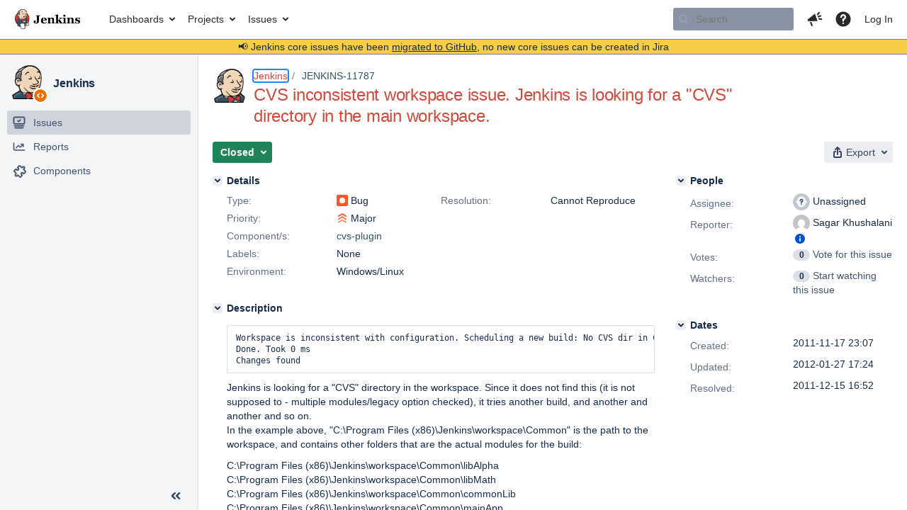

--- FILE ---
content_type: text/html;charset=UTF-8
request_url: https://issues.jenkins.io/browse/JENKINS-11787
body_size: 45860
content:


<h2 style="display:none;">[JENKINS-11787] CVS inconsistent workspace issue. Jenkins is looking for a &quot;CVS&quot; directory in the main workspace.</h2>


    














    <div class="tabwrap aui-tabs horizontal-tabs aui-tabs-disabled">
        <script>resourcePhaseCheckpoint.interaction.then(() => require('wrm/require')('wrc!commentPins'));</script><script>resourcePhaseCheckpoint.interaction.then(() => require('wrm/require')('wrc!commentPinsDiscovery'));</script>

        <ul role="tablist" id="issue-tabs" class="tabs-menu" aria-label="Activity">
                                
            
            <li class="menu-item "
                role="presentation"
                id="all-tabpanel"
                data-id="all-tabpanel"
                data-key="com.atlassian.jira.plugin.system.issuetabpanels:all-tabpanel"
                data-label="All"
                data-href="/browse/JENKINS-11787?page=com.atlassian.jira.plugin.system.issuetabpanels:all-tabpanel"
            >
                                    <a role="tab" aria-selected="false" aria-controls="all-tabpanel-tabpanel" id="all-tabpanel-link" href="/browse/JENKINS-11787?page=com.atlassian.jira.plugin.system.issuetabpanels:all-tabpanel" tabindex="-1" class="ajax-activity-content">All</a>
                            </li>
                                
            
            <li class="menu-item  active-tab active "
                role="presentation"
                id="comment-tabpanel"
                data-id="comment-tabpanel"
                data-key="com.atlassian.jira.plugin.system.issuetabpanels:comment-tabpanel"
                data-label="Comments"
                data-href="/browse/JENKINS-11787?page=com.atlassian.jira.plugin.system.issuetabpanels:comment-tabpanel"
            >
                                    <a role="tab" aria-controls="comment-tabpanel-tabpanel" id="comment-tabpanel-link" aria-selected="true" tabindex="0">Comments</a>
                            </li>
                                
            
            <li class="menu-item "
                role="presentation"
                id="changehistory-tabpanel"
                data-id="changehistory-tabpanel"
                data-key="com.atlassian.jira.plugin.system.issuetabpanels:changehistory-tabpanel"
                data-label="History"
                data-href="/browse/JENKINS-11787?page=com.atlassian.jira.plugin.system.issuetabpanels:changehistory-tabpanel"
            >
                                    <a role="tab" aria-selected="false" aria-controls="changehistory-tabpanel-tabpanel" id="changehistory-tabpanel-link" href="/browse/JENKINS-11787?page=com.atlassian.jira.plugin.system.issuetabpanels:changehistory-tabpanel" tabindex="-1" class="ajax-activity-content">History</a>
                            </li>
                                
            
            <li class="menu-item "
                role="presentation"
                id="activity-stream-issue-tab"
                data-id="activity-stream-issue-tab"
                data-key="com.atlassian.streams.streams-jira-plugin:activity-stream-issue-tab"
                data-label="Activity"
                data-href="/browse/JENKINS-11787?page=com.atlassian.streams.streams-jira-plugin:activity-stream-issue-tab"
            >
                                    <a role="tab" aria-selected="false" aria-controls="activity-stream-issue-tab-tabpanel" id="activity-stream-issue-tab-link" href="/browse/JENKINS-11787?page=com.atlassian.streams.streams-jira-plugin:activity-stream-issue-tab" tabindex="-1" class="ajax-activity-content">Activity</a>
                            </li>
                </ul>

                    <div class="sortwrap">
                                    <button id="sort-button" class="issue-activity-sort-link aui-button aui-button-compact aui-button-subtle ajax-activity-content" data-tab-sort data-ajax="/browse/JENKINS-11787?actionOrder=desc" data-order="desc" title="Reverse sort direction">
                        <span class="activity-tab-sort-label">Oldest first</span>
                        <span class="aui-icon activity-tab-sort-up"></span>
                    </button>
                            </div>
                        <div class="tabs-pane active-pane"></div>
    </div>
                                <div class="issuePanelWrapper" id="comment-tabpanel-tabpanel" tabindex="0" role="tabpanel" aria-labelledby="comment-tabpanel-link">
            <div class="issuePanelProgress"></div>
            <div class="issuePanelContainer" id="issue_actions_container">
                <div class="issuePanelHeaderContainer" id="issue_actions_header_container">
                    




                </div>
                                                            



<div id="comment-158267" class="issue-data-block activity-comment twixi-block  expanded ">
    <div class="twixi-wrap verbose actionContainer">
        <div class="action-head">
            <h3>
                <button class="twixi icon-default aui-icon aui-icon-small aui-iconfont-expanded">
                    Collapse comment:         
    
    
    
    
                            SCM/JIRA link daemon added a comment - 2012-01-27 17:24     
                </button>
            </h3>
            <div class="action-details">        
    
    
    
    
                            



    <a class="user-hover user-avatar" rel="scm_issue_link" id="commentauthor_158267_verbose" href="/secure/ViewProfile.jspa?name=scm_issue_link"><span class="aui-avatar aui-avatar-xsmall"><span class="aui-avatar-inner"><img src="https://issues.jenkins.io/secure/useravatar?size=xsmall&amp;avatarId=10292" alt="" loading="lazy" /></span></span> SCM/JIRA link daemon</a>
 added a comment  - <a href='/browse/JENKINS-11787?focusedId=158267&page=com.atlassian.jira.plugin.system.issuetabpanels:comment-tabpanel#comment-158267' class='commentdate_158267_verbose subText comment-created-date-link'><span
                class='date user-tz' title='2012-01-27 17:24'><time class='livestamp'
                                                                     datetime='2012-01-27T17:24:33+0000'>2012-01-27 17:24</time></span></a>       </div>
        </div>
        <div class="action-body flooded"><p>Code changed in jenkins<br/>
User: mc1arke<br/>
Path:<br/>
 pom.xml<br/>
 src/main/java/hudson/org/apache/tools/ant/taskdefs/AbstractCvsTask.java<br/>
 src/main/java/hudson/org/apache/tools/ant/taskdefs/cvslib/CVSEntry.java<br/>
 src/main/java/hudson/org/apache/tools/ant/taskdefs/cvslib/ChangeLogParser.java<br/>
 src/main/java/hudson/org/apache/tools/ant/taskdefs/cvslib/ChangeLogTask.java<br/>
 src/main/java/hudson/org/apache/tools/ant/taskdefs/cvslib/ChangeLogWriter.java<br/>
 src/main/java/hudson/org/apache/tools/ant/taskdefs/cvslib/CvsUser.java<br/>
 src/main/java/hudson/org/apache/tools/ant/taskdefs/cvslib/RCSFile.java<br/>
 src/main/java/hudson/org/apache/tools/ant/taskdefs/cvslib/RedirectingOutputStream.java<br/>
 src/main/java/hudson/org/apache/tools/ant/taskdefs/cvslib/RedirectingStreamHandler.java<br/>
 src/main/java/hudson/org/apache/tools/ant/taskdefs/cvslib/package.html<br/>
 src/main/java/hudson/scm/CVSChangeLogParser.java<br/>
 src/main/java/hudson/scm/CVSChangeLogSet.java<br/>
 src/main/java/hudson/scm/CVSRepositoryBrowser.java<br/>
 src/main/java/hudson/scm/CVSSCM.java<br/>
 src/main/java/hudson/scm/CvsChangeLogHelper.java<br/>
 src/main/java/hudson/scm/CvsChangeSet.java<br/>
 src/main/java/hudson/scm/CvsFile.java<br/>
 src/main/java/hudson/scm/CvsModule.java<br/>
 src/main/java/hudson/scm/CvsModuleLocation.java<br/>
 src/main/java/hudson/scm/CvsModuleLocationType.java<br/>
 src/main/java/hudson/scm/CvsRepository.java<br/>
 src/main/java/hudson/scm/CvsRevisionState.java<br/>
 src/main/java/hudson/scm/ExcludedRegion.java<br/>
 src/main/java/hudson/scm/LegacyConvertor.java<br/>
 src/main/java/hudson/scm/MailAddressResolverImpl.java<br/>
 src/main/java/hudson/scm/cvstagging/CvsTagAction.java<br/>
 src/main/java/hudson/scm/cvstagging/CvsTagActionDescriptor.java<br/>
 src/main/java/hudson/scm/cvstagging/CvsTagActionWorker.java<br/>
 src/main/java/hudson/scm/cvstagging/LegacyTagAction.java<br/>
 src/main/resources/hudson/scm/CVSSCM/DescriptorImpl/enterPassword.jelly<br/>
 src/main/resources/hudson/scm/CVSSCM/DescriptorImpl/versionCheckError.jelly<br/>
 src/main/resources/hudson/scm/CVSSCM/TagAction/help-tagAll.html<br/>
 src/main/resources/hudson/scm/CVSSCM/TagAction/help-tagAll_de.html<br/>
 src/main/resources/hudson/scm/CVSSCM/TagAction/help-tagAll_fr.html<br/>
 src/main/resources/hudson/scm/CVSSCM/TagAction/help-tagAll_ja.html<br/>
 src/main/resources/hudson/scm/CVSSCM/TagAction/help-tagAll_nl.html<br/>
 src/main/resources/hudson/scm/CVSSCM/TagAction/help-tagAll_pt_BR.html<br/>
 src/main/resources/hudson/scm/CVSSCM/TagAction/help-tagAll_ru.html<br/>
 src/main/resources/hudson/scm/CVSSCM/TagAction/help-tagAll_tr.html<br/>
 src/main/resources/hudson/scm/CVSSCM/TagAction/tagForm.jelly<br/>
 src/main/resources/hudson/scm/CVSSCM/TagAction/tagForm_de.properties<br/>
 src/main/resources/hudson/scm/CVSSCM/TagAction/tagForm_es.properties<br/>
 src/main/resources/hudson/scm/CVSSCM/TagAction/tagForm_fr.properties<br/>
 src/main/resources/hudson/scm/CVSSCM/TagAction/tagForm_ja.properties<br/>
 src/main/resources/hudson/scm/CVSSCM/TagAction/tagForm_nl.properties<br/>
 src/main/resources/hudson/scm/CVSSCM/TagAction/tagForm_pt_BR.properties<br/>
 src/main/resources/hudson/scm/CVSSCM/TagAction/tagForm_ru.properties<br/>
 src/main/resources/hudson/scm/CVSSCM/TagAction/tagForm_tr.properties<br/>
 src/main/resources/hudson/scm/CVSSCM/config.jelly<br/>
 src/main/resources/hudson/scm/CVSSCM/config.properties<br/>
 src/main/resources/hudson/scm/CVSSCM/global.jelly<br/>
 src/main/resources/hudson/scm/CVSSCM/help-allModules.html<br/>
 src/main/resources/hudson/scm/CVSSCM/help-allModules_de.html<br/>
 src/main/resources/hudson/scm/CVSSCM/help-allModules_fr.html<br/>
 src/main/resources/hudson/scm/CVSSCM/help-allModules_ja.html<br/>
 src/main/resources/hudson/scm/CVSSCM/help-allModules_nl.html<br/>
 src/main/resources/hudson/scm/CVSSCM/help-allModules_pt_BR.html<br/>
 src/main/resources/hudson/scm/CVSSCM/help-allModules_ru.html<br/>
 src/main/resources/hudson/scm/CVSSCM/help-allModules_tr.html<br/>
 src/main/resources/hudson/scm/CVSSCM/help-branch.html<br/>
 src/main/resources/hudson/scm/CVSSCM/help-branch_de.html<br/>
 src/main/resources/hudson/scm/CVSSCM/help-branch_fr.html<br/>
 src/main/resources/hudson/scm/CVSSCM/help-branch_ja.html<br/>
 src/main/resources/hudson/scm/CVSSCM/help-branch_nl.html<br/>
 src/main/resources/hudson/scm/CVSSCM/help-branch_pt_BR.html<br/>
 src/main/resources/hudson/scm/CVSSCM/help-branch_ru.html<br/>
 src/main/resources/hudson/scm/CVSSCM/help-branch_tr.html<br/>
 src/main/resources/hudson/scm/CVSSCM/help-cvsExe.html<br/>
 src/main/resources/hudson/scm/CVSSCM/help-cvsExe_de.html<br/>
 src/main/resources/hudson/scm/CVSSCM/help-cvsExe_fr.html<br/>
 src/main/resources/hudson/scm/CVSSCM/help-cvsExe_ja.html<br/>
 src/main/resources/hudson/scm/CVSSCM/help-cvsExe_nl.html<br/>
 src/main/resources/hudson/scm/CVSSCM/help-cvsExe_pt_BR.html<br/>
 src/main/resources/hudson/scm/CVSSCM/help-cvsExe_ru.html<br/>
 src/main/resources/hudson/scm/CVSSCM/help-cvsExe_tr.html<br/>
 src/main/resources/hudson/scm/CVSSCM/help-cvsExe_zh_CN.html<br/>
 src/main/resources/hudson/scm/CVSSCM/help-cvsRoot.html<br/>
 src/main/resources/hudson/scm/CVSSCM/help-cvsRoot_de.html<br/>
 src/main/resources/hudson/scm/CVSSCM/help-cvsRoot_fr.html<br/>
 src/main/resources/hudson/scm/CVSSCM/help-cvsRoot_ja.html<br/>
 src/main/resources/hudson/scm/CVSSCM/help-cvsRoot_nl.html<br/>
 src/main/resources/hudson/scm/CVSSCM/help-cvsRoot_pt_BR.html<br/>
 src/main/resources/hudson/scm/CVSSCM/help-cvsRoot_ru.html<br/>
 src/main/resources/hudson/scm/CVSSCM/help-cvsRoot_tr.html<br/>
 src/main/resources/hudson/scm/CVSSCM/help-cvsRsh.html<br/>
 src/main/resources/hudson/scm/CVSSCM/help-cvsRsh_de.html<br/>
 src/main/resources/hudson/scm/CVSSCM/help-cvsRsh_fr.html<br/>
 src/main/resources/hudson/scm/CVSSCM/help-cvsRsh_ja.html<br/>
 src/main/resources/hudson/scm/CVSSCM/help-cvsRsh_nl.html<br/>
 src/main/resources/hudson/scm/CVSSCM/help-cvsRsh_pt_BR.html<br/>
 src/main/resources/hudson/scm/CVSSCM/help-cvsRsh_ru.html<br/>
 src/main/resources/hudson/scm/CVSSCM/help-cvsRsh_tr.html<br/>
 src/main/resources/hudson/scm/CVSSCM/help-cvspassFile.html<br/>
 src/main/resources/hudson/scm/CVSSCM/help-cvspassFile_de.html<br/>
 src/main/resources/hudson/scm/CVSSCM/help-cvspassFile_fr.html<br/>
 src/main/resources/hudson/scm/CVSSCM/help-cvspassFile_ja.html<br/>
 src/main/resources/hudson/scm/CVSSCM/help-cvspassFile_zh_CN.html<br/>
 src/main/resources/hudson/scm/CVSSCM/help-disableCvsQuiet.html<br/>
 src/main/resources/hudson/scm/CVSSCM/help-excludedRegions.html<br/>
 src/main/resources/hudson/scm/CVSSCM/help-excludedRegions_de.html<br/>
 src/main/resources/hudson/scm/CVSSCM/help-excludedRegions_fr.html<br/>
 src/main/resources/hudson/scm/CVSSCM/help-excludedRegions_ja.html<br/>
 src/main/resources/hudson/scm/CVSSCM/help-pruneEmptyDirectories.html<br/>
 src/main/resources/hudson/scm/CVSSCM/help-skipChangeLog.html<br/>
 src/main/resources/hudson/scm/CVSSCM/help-useHeadIfNotFound.html<br/>
 src/main/resources/hudson/scm/CVSSCM/help-useHeadIfNotFound_de.html<br/>
 src/main/resources/hudson/scm/CvsModule/config.jelly<br/>
 src/main/resources/hudson/scm/CvsModule/config.properties<br/>
 src/main/resources/hudson/scm/CvsModule/config_de.properties<br/>
 src/main/resources/hudson/scm/CvsModule/config_es.properties<br/>
 src/main/resources/hudson/scm/CvsModule/config_fr.properties<br/>
 src/main/resources/hudson/scm/CvsModule/config_ja.properties<br/>
 src/main/resources/hudson/scm/CvsModule/config_nl.properties<br/>
 src/main/resources/hudson/scm/CvsModule/config_pt_BR.properties<br/>
 src/main/resources/hudson/scm/CvsModule/config_ru.properties<br/>
 src/main/resources/hudson/scm/CvsModule/config_tr.properties<br/>
 src/main/resources/hudson/scm/CvsModule/help-branchName.html<br/>
 src/main/resources/hudson/scm/CvsModule/help-localName.html<br/>
 src/main/resources/hudson/scm/CvsModule/help-remoteName.html<br/>
 src/main/resources/hudson/scm/CvsModule/help-tagName.html<br/>
 src/main/resources/hudson/scm/CvsModule/help-useHeadIfNotFound.html<br/>
 src/main/resources/hudson/scm/CvsModule/help-useHeadIfNotFound_de.html<br/>
 src/main/resources/hudson/scm/CvsModuleLocation/BranchModuleLocation/config.jelly<br/>
 src/main/resources/hudson/scm/CvsModuleLocation/HeadModuleLocation/config.jelly<br/>
 src/main/resources/hudson/scm/CvsModuleLocation/TagModuleLocation/config.jelly<br/>
 src/main/resources/hudson/scm/CvsRepository/config.jelly<br/>
 src/main/resources/hudson/scm/CvsRepository/config.properties<br/>
 src/main/resources/hudson/scm/CvsRepository/config_de.properties<br/>
 src/main/resources/hudson/scm/CvsRepository/config_es.properties<br/>
 src/main/resources/hudson/scm/CvsRepository/config_fr.properties<br/>
 src/main/resources/hudson/scm/CvsRepository/config_ja.properties<br/>
 src/main/resources/hudson/scm/CvsRepository/config_nl.properties<br/>
 src/main/resources/hudson/scm/CvsRepository/config_pt_BR.properties<br/>
 src/main/resources/hudson/scm/CvsRepository/config_ru.properties<br/>
 src/main/resources/hudson/scm/CvsRepository/config_tr.properties<br/>
 src/main/resources/hudson/scm/CvsRepository/help-cvsRoot.html<br/>
 src/main/resources/hudson/scm/CvsRepository/help-cvsRoot_de.html<br/>
 src/main/resources/hudson/scm/CvsRepository/help-cvsRoot_fr.html<br/>
 src/main/resources/hudson/scm/CvsRepository/help-cvsRoot_ja.html<br/>
 src/main/resources/hudson/scm/CvsRepository/help-cvsRoot_nl.html<br/>
 src/main/resources/hudson/scm/CvsRepository/help-cvsRoot_pt_BR.html<br/>
 src/main/resources/hudson/scm/CvsRepository/help-cvsRoot_ru.html<br/>
 src/main/resources/hudson/scm/CvsRepository/help-cvsRoot_tr.html<br/>
 src/main/resources/hudson/scm/CvsRepository/help-excludedRegions.html<br/>
 src/main/resources/hudson/scm/CvsRepository/help-excludedRegions_de.html<br/>
 src/main/resources/hudson/scm/CvsRepository/help-excludedRegions_fr.html<br/>
 src/main/resources/hudson/scm/CvsRepository/help-excludedRegions_ja.html<br/>
 src/main/resources/hudson/scm/ExcludedRegion/config.jelly<br/>
 src/main/resources/hudson/scm/cvs/Messages.properties<br/>
 src/main/resources/hudson/scm/cvs/Messages_de.properties<br/>
 src/main/resources/hudson/scm/cvs/Messages_es.properties<br/>
 src/main/resources/hudson/scm/cvs/Messages_fr.properties<br/>
 src/main/resources/hudson/scm/cvs/Messages_ja.properties<br/>
 src/main/resources/hudson/scm/cvs/Messages_nl.properties<br/>
 src/main/resources/hudson/scm/cvstagging/CvsTagAction/help-tagAll.html<br/>
 src/main/resources/hudson/scm/cvstagging/CvsTagAction/help-tagAll_de.html<br/>
 src/main/resources/hudson/scm/cvstagging/CvsTagAction/help-tagAll_fr.html<br/>
 src/main/resources/hudson/scm/cvstagging/CvsTagAction/help-tagAll_ja.html<br/>
 src/main/resources/hudson/scm/cvstagging/CvsTagAction/help-tagAll_nl.html<br/>
 src/main/resources/hudson/scm/cvstagging/CvsTagAction/help-tagAll_pt_BR.html<br/>
 src/main/resources/hudson/scm/cvstagging/CvsTagAction/help-tagAll_ru.html<br/>
 src/main/resources/hudson/scm/cvstagging/CvsTagAction/help-tagAll_tr.html<br/>
 src/main/resources/hudson/scm/cvstagging/CvsTagAction/tagForm.jelly<br/>
 src/main/resources/hudson/scm/cvstagging/CvsTagAction/tagForm_de.properties<br/>
 src/main/resources/hudson/scm/cvstagging/CvsTagAction/tagForm_es.properties<br/>
 src/main/resources/hudson/scm/cvstagging/CvsTagAction/tagForm_fr.properties<br/>
 src/main/resources/hudson/scm/cvstagging/CvsTagAction/tagForm_ja.properties<br/>
 src/main/resources/hudson/scm/cvstagging/CvsTagAction/tagForm_nl.properties<br/>
 src/main/resources/hudson/scm/cvstagging/CvsTagAction/tagForm_pt_BR.properties<br/>
 src/main/resources/hudson/scm/cvstagging/CvsTagAction/tagForm_ru.properties<br/>
 src/main/resources/hudson/scm/cvstagging/CvsTagAction/tagForm_tr.properties<br/>
 src/main/resources/hudson/scm/cvstagging/LegacyTagAction/help-tagAll.html<br/>
 src/main/resources/hudson/scm/cvstagging/LegacyTagAction/help-tagAll_de.html<br/>
 src/main/resources/hudson/scm/cvstagging/LegacyTagAction/help-tagAll_fr.html<br/>
 src/main/resources/hudson/scm/cvstagging/LegacyTagAction/help-tagAll_ja.html<br/>
 src/main/resources/hudson/scm/cvstagging/LegacyTagAction/help-tagAll_nl.html<br/>
 src/main/resources/hudson/scm/cvstagging/LegacyTagAction/help-tagAll_pt_BR.html<br/>
 src/main/resources/hudson/scm/cvstagging/LegacyTagAction/help-tagAll_ru.html<br/>
 src/main/resources/hudson/scm/cvstagging/LegacyTagAction/help-tagAll_tr.html<br/>
 src/main/resources/hudson/scm/cvstagging/LegacyTagAction/tagForm.jelly<br/>
 src/main/resources/hudson/scm/cvstagging/LegacyTagAction/tagForm_de.properties<br/>
 src/main/resources/hudson/scm/cvstagging/LegacyTagAction/tagForm_es.properties<br/>
 src/main/resources/hudson/scm/cvstagging/LegacyTagAction/tagForm_fr.properties<br/>
 src/main/resources/hudson/scm/cvstagging/LegacyTagAction/tagForm_ja.properties<br/>
 src/main/resources/hudson/scm/cvstagging/LegacyTagAction/tagForm_nl.properties<br/>
 src/main/resources/hudson/scm/cvstagging/LegacyTagAction/tagForm_pt_BR.properties<br/>
 src/main/resources/hudson/scm/cvstagging/LegacyTagAction/tagForm_ru.properties<br/>
 src/main/resources/hudson/scm/cvstagging/LegacyTagAction/tagForm_tr.properties<br/>
 src/test/java/hudson/scm/CVSSCMTest.java<br/>
 src/test/java/hudson/scm/CvsChangeLogHelperTest.java<br/>
<a href="http://jenkins-ci.org/commit/cvs-plugin/1c6ddef1e5c1c3fe9f1a236fe4cc3aa336b8ca21" class="external-link" target="_blank" rel="nofollow noopener">http://jenkins-ci.org/commit/cvs-plugin/1c6ddef1e5c1c3fe9f1a236fe4cc3aa336b8ca21</a><br/>
Log:<br/>
  Merge pull request #5 from mc1arke/master</p>

<p>Overhaul of the cvs plugin</p>

<p>Changes:</p>
<ul>
	<li>Allowing checking out modules from different branch/tags in a single repository (<a href="https://issues.jenkins.io/browse/JENKINS-768" title="Checkout two modules from different cvs location" class="issue-link" data-issue-key="JENKINS-768"><del>JENKINS-768</del></a>, <a href="https://issues.jenkins.io/browse/JENKINS-6812" title="Enable to checkout different modules with different release tags" class="issue-link" data-issue-key="JENKINS-6812"><del>JENKINS-6812</del></a>)</li>
	<li>Allowing multiple repositories in a single job i.e. multiple CVS roots (<a href="https://issues.jenkins.io/browse/JENKINS-2638" title="CVS support needs multi-location support like Subversion" class="issue-link" data-issue-key="JENKINS-2638"><del>JENKINS-2638</del></a>)</li>
	<li>Using a Java CVS Library rather than depend on a system library (<a href="https://issues.jenkins.io/browse/JENKINS-49" title="self-contained cvs client libs" class="issue-link" data-issue-key="JENKINS-49"><del>JENKINS-49</del></a>, <a href="https://issues.jenkins.io/browse/JENKINS-3848" title="cvs polling leaks file descriptors" class="issue-link" data-issue-key="JENKINS-3848"><del>JENKINS-3848</del></a>, <a href="https://issues.jenkins.io/browse/JENKINS-3756" title="CVS checkout fails because of -d option" class="issue-link" data-issue-key="JENKINS-3756"><del>JENKINS-3756</del></a>, <a href="https://issues.jenkins.io/browse/JENKINS-1676" title="CVS password causes CVSSCM.isUpdatableModule() to yield incorrect result" class="issue-link" data-issue-key="JENKINS-1676"><del>JENKINS-1676</del></a>)</li>
	<li>Use 'rlog' for polling and change-log generation and 'rtag' for tagging (<a href="https://issues.jenkins.io/browse/JENKINS-6312" title="cvs log error" class="issue-link" data-issue-key="JENKINS-6312"><del>JENKINS-6312</del></a>, <a href="https://issues.jenkins.io/browse/JENKINS-10981" title="CVS Build-On-Change is Broken" class="issue-link" data-issue-key="JENKINS-10981"><del>JENKINS-10981</del></a>, <a href="https://issues.jenkins.io/browse/JENKINS-11787" title="CVS inconsistent workspace issue. Jenkins is looking for a &quot;CVS&quot; directory in the main workspace." class="issue-link" data-issue-key="JENKINS-11787"><del>JENKINS-11787</del></a>, <a href="https://issues.jenkins.io/browse/JENKINS-1847" title="Removing file in cvs repository prevents build" class="issue-link" data-issue-key="JENKINS-1847"><del>JENKINS-1847</del></a>, <a href="https://issues.jenkins.io/browse/JENKINS-1359" title="Use &quot;rlog&quot; Command for CVS Polling" class="issue-link" data-issue-key="JENKINS-1359"><del>JENKINS-1359</del></a>, <a href="https://issues.jenkins.io/browse/JENKINS-76" title="Missing changelog if dirs deleted from CVS" class="issue-link" data-issue-key="JENKINS-76"><del>JENKINS-76</del></a>, <a href="https://issues.jenkins.io/browse/JENKINS-9809" title="Polling triggering build even without changes" class="issue-link" data-issue-key="JENKINS-9809"><del>JENKINS-9809</del></a>, <a href="https://issues.jenkins.io/browse/JENKINS-2710" title="computing changelog is failing" class="issue-link" data-issue-key="JENKINS-2710"><del>JENKINS-2710</del></a>, <a href="https://issues.jenkins.io/browse/JENKINS-5744" title="Polling not working as intended using CVS" class="issue-link" data-issue-key="JENKINS-5744"><del>JENKINS-5744</del></a>, <a href="https://issues.jenkins.io/browse/JENKINS-4604" title="Displaying CVS changelog history  is broken" class="issue-link" data-issue-key="JENKINS-4604"><del>JENKINS-4604</del></a>)</li>
	<li>Restrict CVS to only check-out configured modules and not other CVS items in the workspace (<a href="https://issues.jenkins.io/browse/JENKINS-7449" title="Cvs SCM checks out more than listed in Modules" class="issue-link" data-issue-key="JENKINS-7449"><del>JENKINS-7449</del></a>, <a href="https://issues.jenkins.io/browse/JENKINS-2345" title="CVS builds don't respond to updated module" class="issue-link" data-issue-key="JENKINS-2345"><del>JENKINS-2345</del></a>, <a href="https://issues.jenkins.io/browse/JENKINS-4489" title="workspace doesn't change when cvs project does" class="issue-link" data-issue-key="JENKINS-4489"><del>JENKINS-4489</del></a>, <a href="https://issues.jenkins.io/browse/JENKINS-1638" title="Adding CVS module entry after saving config has no effect" class="issue-link" data-issue-key="JENKINS-1638"><del>JENKINS-1638</del></a>, <a href="https://issues.jenkins.io/browse/JENKINS-528" title="An option to update just the specified modules" class="issue-link" data-issue-key="JENKINS-528"><del>JENKINS-528</del></a>)</li>
	<li>Add check-box to allow disabling change-log generation per project (<a href="https://issues.jenkins.io/browse/JENKINS-3979" title="CVS computing changelog broken" class="issue-link" data-issue-key="JENKINS-3979"><del>JENKINS-3979</del></a>)</li>
	<li>Leave CVS/Entries contents in their original encoding (<a href="https://issues.jenkins.io/browse/JENKINS-4241" title="CVS CSM implementation change CVS/Entries files encoding" class="issue-link" data-issue-key="JENKINS-4241"><del>JENKINS-4241</del></a>, <a href="https://issues.jenkins.io/browse/JENKINS-2614" title="cvs update fails if there are non-ascii characters in filename" class="issue-link" data-issue-key="JENKINS-2614"><del>JENKINS-2614</del></a>)</li>
	<li>Making CVS Prune (-p parameter) optional through job configuration (<a href="https://issues.jenkins.io/browse/JENKINS-1013" title="cvs -P not optional" class="issue-link" data-issue-key="JENKINS-1013"><del>JENKINS-1013</del></a>)</li>
	<li>Improving warnings and validation (<a href="https://issues.jenkins.io/browse/JENKINS-9670" title="CVSROOT with emptystring password flagged as invalid" class="issue-link" data-issue-key="JENKINS-9670"><del>JENKINS-9670</del></a>, <a href="https://issues.jenkins.io/browse/JENKINS-9045" title="When configuring a branch jenkins does not strip the CVS branch string." class="issue-link" data-issue-key="JENKINS-9045"><del>JENKINS-9045</del></a>, <a href="https://issues.jenkins.io/browse/JENKINS-7407" title="CVSROOT with proxy is flagged as Invalid CVSROOT string" class="issue-link" data-issue-key="JENKINS-7407"><del>JENKINS-7407</del></a>, <a href="https://issues.jenkins.io/browse/JENKINS-3133" title="Logs incorrect when invoking multiple batch tasks after build" class="issue-link" data-issue-key="JENKINS-3133"><del>JENKINS-3133</del></a>)</li>
	<li>Fixing cyclic dependency with subversion plugin in POM (<a href="https://issues.jenkins.io/browse/JENKINS-10370" title="Cycle detected when running &quot;mvn hpi:run&quot; in CVS- and Subversion-plugin" class="issue-link" data-issue-key="JENKINS-10370"><del>JENKINS-10370</del></a>)</li>
	<li>Fixing 'after-the-fact' tagging of builds (<a href="https://issues.jenkins.io/browse/JENKINS-8128" title="Tagging a build is not working" class="issue-link" data-issue-key="JENKINS-8128"><del>JENKINS-8128</del></a>)</li>
	<li>Improved date format on CVS commands (<a href="https://issues.jenkins.io/browse/JENKINS-6119" title="The date used on the CVS -D option is converted to UTC but our CVS server and/or client doesn't use UTC time" class="issue-link" data-issue-key="JENKINS-6119"><del>JENKINS-6119</del></a>, <a href="https://issues.jenkins.io/browse/JENKINS-7833" title="Hudson fails to calculate changelog with CVS 1.12" class="issue-link" data-issue-key="JENKINS-7833"><del>JENKINS-7833</del></a>)</li>
	<li>Allowing macro/parameter expansion on input fields (<a href="https://issues.jenkins.io/browse/JENKINS-2318" title="Macro expansion in CVS branch name" class="issue-link" data-issue-key="JENKINS-2318"><del>JENKINS-2318</del></a>, <a href="https://issues.jenkins.io/browse/JENKINS-3821" title="Fail to Parse Pom Error in Maven2 Project" class="issue-link" data-issue-key="JENKINS-3821"><del>JENKINS-3821</del></a>)</li>
	<li>Fixing missing CVS change log entries when 'use head if not found' is used (<a href="https://issues.jenkins.io/browse/JENKINS-12104" title="cvs-plugin doesn't catch file changes if the files are checked out with -f -r (HEAD or branch)" class="issue-link" data-issue-key="JENKINS-12104"><del>JENKINS-12104</del></a>)</li>
</ul>


<p>Potentially also fixes:<br/>
<a href="https://issues.jenkins.io/browse/JENKINS-1737" title="Alternative quiet period implementation" class="issue-link" data-issue-key="JENKINS-1737"><del>JENKINS-1737</del></a>: Alternative Quiet Period Implementation (untested - updated polling should fix this)<br/>
<a href="https://issues.jenkins.io/browse/JENKINS-10843" title="CVS Update " class="issue-link" data-issue-key="JENKINS-10843"><del>JENKINS-10843</del></a>: CVS Update (defect is unclear)<br/>
<a href="https://issues.jenkins.io/browse/JENKINS-427" title="Cannot check out alias modules from CVS" class="issue-link" data-issue-key="JENKINS-427"><del>JENKINS-427</del></a>: Cannot check out alias modules from CVS (untested - using rlog should fix this)</p>

<p>It's probably worth updating the version number in the POM to 2.0 given the number/scale of these changes, although this hasn't been included as part of this request.</p>


<p>Compare: <a href="https://github.com/jenkinsci/cvs-plugin/compare/7b57474...1c6ddef" class="external-link" target="_blank" rel="nofollow noopener">https://github.com/jenkinsci/cvs-plugin/compare/7b57474...1c6ddef</a></p>
 </div>
        <div class="action-links action-comment-actions">
                                        </div>
    </div>
    <div class="twixi-wrap concise actionContainer">
        <div class="action-head">
            <h3>
                <button class="twixi icon-default aui-icon aui-icon-small aui-iconfont-collapsed">
                    Expand comment:         
    
    
    
    
                            SCM/JIRA link daemon added a comment - 2012-01-27 17:24     
                </button>
            </h3>
            <div class="action-details flooded">
                        
    
    
    
    
                            



    <a class="user-hover user-avatar" rel="scm_issue_link" id="commentauthor_158267_concise" href="/secure/ViewProfile.jspa?name=scm_issue_link"><span class="aui-avatar aui-avatar-xsmall"><span class="aui-avatar-inner"><img src="https://issues.jenkins.io/secure/useravatar?size=xsmall&amp;avatarId=10292" alt="" loading="lazy" /></span></span> SCM/JIRA link daemon</a>
 added a comment  - <a href='/browse/JENKINS-11787?focusedId=158267&page=com.atlassian.jira.plugin.system.issuetabpanels:comment-tabpanel#comment-158267' class='commentdate_158267_concise subText comment-created-date-link'><span
                class='date user-tz' title='2012-01-27 17:24'><time class='livestamp'
                                                                     datetime='2012-01-27T17:24:33+0000'>2012-01-27 17:24</time></span></a>                         Code changed in jenkins 
User: mc1arke 
Path: 
 pom.xml 
 src/main/java/hudson/org/apache/tools/ant/taskdefs/AbstractCvsTask.java 
 src/main/java/hudson/org/apache/tools/ant/taskdefs/cvslib/CVSEntry.java 
 src/main/java/hudson/org/apache/tools/ant/taskdefs/cvslib/ChangeLogParser.java 
 src/main/java/hudson/org/apache/tools/ant/taskdefs/cvslib/ChangeLogTask.java 
 src/main/java/hudson/org/apache/tools/ant/taskdefs/cvslib/ChangeLogWriter.java 
 src/main/java/hudson/org/apache/tools/ant/taskdefs/cvslib/CvsUser.java 
 src/main/java/hudson/org/apache/tools/ant/taskdefs/cvslib/RCSFile.java 
 src/main/java/hudson/org/apache/tools/ant/taskdefs/cvslib/RedirectingOutputStream.java 
 src/main/java/hudson/org/apache/tools/ant/taskdefs/cvslib/RedirectingStreamHandler.java 
 src/main/java/hudson/org/apache/tools/ant/taskdefs/cvslib/package.html 
 src/main/java/hudson/scm/CVSChangeLogParser.java 
 src/main/java/hudson/scm/CVSChangeLogSet.java 
 src/main/java/hudson/scm/CVSRepositoryBrowser.java 
 src/main/java/hudson/scm/CVSSCM.java 
 src/main/java/hudson/scm/CvsChangeLogHelper.java 
 src/main/java/hudson/scm/CvsChangeSet.java 
 src/main/java/hudson/scm/CvsFile.java 
 src/main/java/hudson/scm/CvsModule.java 
 src/main/java/hudson/scm/CvsModuleLocation.java 
 src/main/java/hudson/scm/CvsModuleLocationType.java 
 src/main/java/hudson/scm/CvsRepository.java 
 src/main/java/hudson/scm/CvsRevisionState.java 
 src/main/java/hudson/scm/ExcludedRegion.java 
 src/main/java/hudson/scm/LegacyConvertor.java 
 src/main/java/hudson/scm/MailAddressResolverImpl.java 
 src/main/java/hudson/scm/cvstagging/CvsTagAction.java 
 src/main/java/hudson/scm/cvstagging/CvsTagActionDescriptor.java 
 src/main/java/hudson/scm/cvstagging/CvsTagActionWorker.java 
 src/main/java/hudson/scm/cvstagging/LegacyTagAction.java 
 src/main/resources/hudson/scm/CVSSCM/DescriptorImpl/enterPassword.jelly 
 src/main/resources/hudson/scm/CVSSCM/DescriptorImpl/versionCheckError.jelly 
 src/main/resources/hudson/scm/CVSSCM/TagAction/help-tagAll.html 
 src/main/resources/hudson/scm/CVSSCM/TagAction/help-tagAll_de.html 
 src/main/resources/hudson/scm/CVSSCM/TagAction/help-tagAll_fr.html 
 src/main/resources/hudson/scm/CVSSCM/TagAction/help-tagAll_ja.html 
 src/main/resources/hudson/scm/CVSSCM/TagAction/help-tagAll_nl.html 
 src/main/resources/hudson/scm/CVSSCM/TagAction/help-tagAll_pt_BR.html 
 src/main/resources/hudson/scm/CVSSCM/TagAction/help-tagAll_ru.html 
 src/main/resources/hudson/scm/CVSSCM/TagAction/help-tagAll_tr.html 
 src/main/resources/hudson/scm/CVSSCM/TagAction/tagForm.jelly 
 src/main/resources/hudson/scm/CVSSCM/TagAction/tagForm_de.properties 
 src/main/resources/hudson/scm/CVSSCM/TagAction/tagForm_es.properties 
 src/main/resources/hudson/scm/CVSSCM/TagAction/tagForm_fr.properties 
 src/main/resources/hudson/scm/CVSSCM/TagAction/tagForm_ja.properties 
 src/main/resources/hudson/scm/CVSSCM/TagAction/tagForm_nl.properties 
 src/main/resources/hudson/scm/CVSSCM/TagAction/tagForm_pt_BR.properties 
 src/main/resources/hudson/scm/CVSSCM/TagAction/tagForm_ru.properties 
 src/main/resources/hudson/scm/CVSSCM/TagAction/tagForm_tr.properties 
 src/main/resources/hudson/scm/CVSSCM/config.jelly 
 src/main/resources/hudson/scm/CVSSCM/config.properties 
 src/main/resources/hudson/scm/CVSSCM/global.jelly 
 src/main/resources/hudson/scm/CVSSCM/help-allModules.html 
 src/main/resources/hudson/scm/CVSSCM/help-allModules_de.html 
 src/main/resources/hudson/scm/CVSSCM/help-allModules_fr.html 
 src/main/resources/hudson/scm/CVSSCM/help-allModules_ja.html 
 src/main/resources/hudson/scm/CVSSCM/help-allModules_nl.html 
 src/main/resources/hudson/scm/CVSSCM/help-allModules_pt_BR.html 
 src/main/resources/hudson/scm/CVSSCM/help-allModules_ru.html 
 src/main/resources/hudson/scm/CVSSCM/help-allModules_tr.html 
 src/main/resources/hudson/scm/CVSSCM/help-branch.html 
 src/main/resources/hudson/scm/CVSSCM/help-branch_de.html 
 src/main/resources/hudson/scm/CVSSCM/help-branch_fr.html 
 src/main/resources/hudson/scm/CVSSCM/help-branch_ja.html 
 src/main/resources/hudson/scm/CVSSCM/help-branch_nl.html 
 src/main/resources/hudson/scm/CVSSCM/help-branch_pt_BR.html 
 src/main/resources/hudson/scm/CVSSCM/help-branch_ru.html 
 src/main/resources/hudson/scm/CVSSCM/help-branch_tr.html 
 src/main/resources/hudson/scm/CVSSCM/help-cvsExe.html 
 src/main/resources/hudson/scm/CVSSCM/help-cvsExe_de.html 
 src/main/resources/hudson/scm/CVSSCM/help-cvsExe_fr.html 
 src/main/resources/hudson/scm/CVSSCM/help-cvsExe_ja.html 
 src/main/resources/hudson/scm/CVSSCM/help-cvsExe_nl.html 
 src/main/resources/hudson/scm/CVSSCM/help-cvsExe_pt_BR.html 
 src/main/resources/hudson/scm/CVSSCM/help-cvsExe_ru.html 
 src/main/resources/hudson/scm/CVSSCM/help-cvsExe_tr.html 
 src/main/resources/hudson/scm/CVSSCM/help-cvsExe_zh_CN.html 
 src/main/resources/hudson/scm/CVSSCM/help-cvsRoot.html 
 src/main/resources/hudson/scm/CVSSCM/help-cvsRoot_de.html 
 src/main/resources/hudson/scm/CVSSCM/help-cvsRoot_fr.html 
 src/main/resources/hudson/scm/CVSSCM/help-cvsRoot_ja.html 
 src/main/resources/hudson/scm/CVSSCM/help-cvsRoot_nl.html 
 src/main/resources/hudson/scm/CVSSCM/help-cvsRoot_pt_BR.html 
 src/main/resources/hudson/scm/CVSSCM/help-cvsRoot_ru.html 
 src/main/resources/hudson/scm/CVSSCM/help-cvsRoot_tr.html 
 src/main/resources/hudson/scm/CVSSCM/help-cvsRsh.html 
 src/main/resources/hudson/scm/CVSSCM/help-cvsRsh_de.html 
 src/main/resources/hudson/scm/CVSSCM/help-cvsRsh_fr.html 
 src/main/resources/hudson/scm/CVSSCM/help-cvsRsh_ja.html 
 src/main/resources/hudson/scm/CVSSCM/help-cvsRsh_nl.html 
 src/main/resources/hudson/scm/CVSSCM/help-cvsRsh_pt_BR.html 
 src/main/resources/hudson/scm/CVSSCM/help-cvsRsh_ru.html 
 src/main/resources/hudson/scm/CVSSCM/help-cvsRsh_tr.html 
 src/main/resources/hudson/scm/CVSSCM/help-cvspassFile.html 
 src/main/resources/hudson/scm/CVSSCM/help-cvspassFile_de.html 
 src/main/resources/hudson/scm/CVSSCM/help-cvspassFile_fr.html 
 src/main/resources/hudson/scm/CVSSCM/help-cvspassFile_ja.html 
 src/main/resources/hudson/scm/CVSSCM/help-cvspassFile_zh_CN.html 
 src/main/resources/hudson/scm/CVSSCM/help-disableCvsQuiet.html 
 src/main/resources/hudson/scm/CVSSCM/help-excludedRegions.html 
 src/main/resources/hudson/scm/CVSSCM/help-excludedRegions_de.html 
 src/main/resources/hudson/scm/CVSSCM/help-excludedRegions_fr.html 
 src/main/resources/hudson/scm/CVSSCM/help-excludedRegions_ja.html 
 src/main/resources/hudson/scm/CVSSCM/help-pruneEmptyDirectories.html 
 src/main/resources/hudson/scm/CVSSCM/help-skipChangeLog.html 
 src/main/resources/hudson/scm/CVSSCM/help-useHeadIfNotFound.html 
 src/main/resources/hudson/scm/CVSSCM/help-useHeadIfNotFound_de.html 
 src/main/resources/hudson/scm/CvsModule/config.jelly 
 src/main/resources/hudson/scm/CvsModule/config.properties 
 src/main/resources/hudson/scm/CvsModule/config_de.properties 
 src/main/resources/hudson/scm/CvsModule/config_es.properties 
 src/main/resources/hudson/scm/CvsModule/config_fr.properties 
 src/main/resources/hudson/scm/CvsModule/config_ja.properties 
 src/main/resources/hudson/scm/CvsModule/config_nl.properties 
 src/main/resources/hudson/scm/CvsModule/config_pt_BR.properties 
 src/main/resources/hudson/scm/CvsModule/config_ru.properties 
 src/main/resources/hudson/scm/CvsModule/config_tr.properties 
 src/main/resources/hudson/scm/CvsModule/help-branchName.html 
 src/main/resources/hudson/scm/CvsModule/help-localName.html 
 src/main/resources/hudson/scm/CvsModule/help-remoteName.html 
 src/main/resources/hudson/scm/CvsModule/help-tagName.html 
 src/main/resources/hudson/scm/CvsModule/help-useHeadIfNotFound.html 
 src/main/resources/hudson/scm/CvsModule/help-useHeadIfNotFound_de.html 
 src/main/resources/hudson/scm/CvsModuleLocation/BranchModuleLocation/config.jelly 
 src/main/resources/hudson/scm/CvsModuleLocation/HeadModuleLocation/config.jelly 
 src/main/resources/hudson/scm/CvsModuleLocation/TagModuleLocation/config.jelly 
 src/main/resources/hudson/scm/CvsRepository/config.jelly 
 src/main/resources/hudson/scm/CvsRepository/config.properties 
 src/main/resources/hudson/scm/CvsRepository/config_de.properties 
 src/main/resources/hudson/scm/CvsRepository/config_es.properties 
 src/main/resources/hudson/scm/CvsRepository/config_fr.properties 
 src/main/resources/hudson/scm/CvsRepository/config_ja.properties 
 src/main/resources/hudson/scm/CvsRepository/config_nl.properties 
 src/main/resources/hudson/scm/CvsRepository/config_pt_BR.properties 
 src/main/resources/hudson/scm/CvsRepository/config_ru.properties 
 src/main/resources/hudson/scm/CvsRepository/config_tr.properties 
 src/main/resources/hudson/scm/CvsRepository/help-cvsRoot.html 
 src/main/resources/hudson/scm/CvsRepository/help-cvsRoot_de.html 
 src/main/resources/hudson/scm/CvsRepository/help-cvsRoot_fr.html 
 src/main/resources/hudson/scm/CvsRepository/help-cvsRoot_ja.html 
 src/main/resources/hudson/scm/CvsRepository/help-cvsRoot_nl.html 
 src/main/resources/hudson/scm/CvsRepository/help-cvsRoot_pt_BR.html 
 src/main/resources/hudson/scm/CvsRepository/help-cvsRoot_ru.html 
 src/main/resources/hudson/scm/CvsRepository/help-cvsRoot_tr.html 
 src/main/resources/hudson/scm/CvsRepository/help-excludedRegions.html 
 src/main/resources/hudson/scm/CvsRepository/help-excludedRegions_de.html 
 src/main/resources/hudson/scm/CvsRepository/help-excludedRegions_fr.html 
 src/main/resources/hudson/scm/CvsRepository/help-excludedRegions_ja.html 
 src/main/resources/hudson/scm/ExcludedRegion/config.jelly 
 src/main/resources/hudson/scm/cvs/Messages.properties 
 src/main/resources/hudson/scm/cvs/Messages_de.properties 
 src/main/resources/hudson/scm/cvs/Messages_es.properties 
 src/main/resources/hudson/scm/cvs/Messages_fr.properties 
 src/main/resources/hudson/scm/cvs/Messages_ja.properties 
 src/main/resources/hudson/scm/cvs/Messages_nl.properties 
 src/main/resources/hudson/scm/cvstagging/CvsTagAction/help-tagAll.html 
 src/main/resources/hudson/scm/cvstagging/CvsTagAction/help-tagAll_de.html 
 src/main/resources/hudson/scm/cvstagging/CvsTagAction/help-tagAll_fr.html 
 src/main/resources/hudson/scm/cvstagging/CvsTagAction/help-tagAll_ja.html 
 src/main/resources/hudson/scm/cvstagging/CvsTagAction/help-tagAll_nl.html 
 src/main/resources/hudson/scm/cvstagging/CvsTagAction/help-tagAll_pt_BR.html 
 src/main/resources/hudson/scm/cvstagging/CvsTagAction/help-tagAll_ru.html 
 src/main/resources/hudson/scm/cvstagging/CvsTagAction/help-tagAll_tr.html 
 src/main/resources/hudson/scm/cvstagging/CvsTagAction/tagForm.jelly 
 src/main/resources/hudson/scm/cvstagging/CvsTagAction/tagForm_de.properties 
 src/main/resources/hudson/scm/cvstagging/CvsTagAction/tagForm_es.properties 
 src/main/resources/hudson/scm/cvstagging/CvsTagAction/tagForm_fr.properties 
 src/main/resources/hudson/scm/cvstagging/CvsTagAction/tagForm_ja.properties 
 src/main/resources/hudson/scm/cvstagging/CvsTagAction/tagForm_nl.properties 
 src/main/resources/hudson/scm/cvstagging/CvsTagAction/tagForm_pt_BR.properties 
 src/main/resources/hudson/scm/cvstagging/CvsTagAction/tagForm_ru.properties 
 src/main/resources/hudson/scm/cvstagging/CvsTagAction/tagForm_tr.properties 
 src/main/resources/hudson/scm/cvstagging/LegacyTagAction/help-tagAll.html 
 src/main/resources/hudson/scm/cvstagging/LegacyTagAction/help-tagAll_de.html 
 src/main/resources/hudson/scm/cvstagging/LegacyTagAction/help-tagAll_fr.html 
 src/main/resources/hudson/scm/cvstagging/LegacyTagAction/help-tagAll_ja.html 
 src/main/resources/hudson/scm/cvstagging/LegacyTagAction/help-tagAll_nl.html 
 src/main/resources/hudson/scm/cvstagging/LegacyTagAction/help-tagAll_pt_BR.html 
 src/main/resources/hudson/scm/cvstagging/LegacyTagAction/help-tagAll_ru.html 
 src/main/resources/hudson/scm/cvstagging/LegacyTagAction/help-tagAll_tr.html 
 src/main/resources/hudson/scm/cvstagging/LegacyTagAction/tagForm.jelly 
 src/main/resources/hudson/scm/cvstagging/LegacyTagAction/tagForm_de.properties 
 src/main/resources/hudson/scm/cvstagging/LegacyTagAction/tagForm_es.properties 
 src/main/resources/hudson/scm/cvstagging/LegacyTagAction/tagForm_fr.properties 
 src/main/resources/hudson/scm/cvstagging/LegacyTagAction/tagForm_ja.properties 
 src/main/resources/hudson/scm/cvstagging/LegacyTagAction/tagForm_nl.properties 
 src/main/resources/hudson/scm/cvstagging/LegacyTagAction/tagForm_pt_BR.properties 
 src/main/resources/hudson/scm/cvstagging/LegacyTagAction/tagForm_ru.properties 
 src/main/resources/hudson/scm/cvstagging/LegacyTagAction/tagForm_tr.properties 
 src/test/java/hudson/scm/CVSSCMTest.java 
 src/test/java/hudson/scm/CvsChangeLogHelperTest.java 
 http://jenkins-ci.org/commit/cvs-plugin/1c6ddef1e5c1c3fe9f1a236fe4cc3aa336b8ca21  
Log: 
  Merge pull request #5 from mc1arke/master 

 Overhaul of the cvs plugin 

 Changes: 
 
	 Allowing checking out modules from different branch/tags in a single repository (  JENKINS-768  ,   JENKINS-6812  ) 
	 Allowing multiple repositories in a single job i.e. multiple CVS roots (  JENKINS-2638  ) 
	 Using a Java CVS Library rather than depend on a system library (  JENKINS-49  ,   JENKINS-3848  ,   JENKINS-3756  ,   JENKINS-1676  ) 
	 Use 'rlog' for polling and change-log generation and 'rtag' for tagging (  JENKINS-6312  ,   JENKINS-10981  ,   JENKINS-11787  ,   JENKINS-1847  ,   JENKINS-1359  ,   JENKINS-76  ,   JENKINS-9809  ,   JENKINS-2710  ,   JENKINS-5744  ,   JENKINS-4604  ) 
	 Restrict CVS to only check-out configured modules and not other CVS items in the workspace (  JENKINS-7449  ,   JENKINS-2345  ,   JENKINS-4489  ,   JENKINS-1638  ,   JENKINS-528  ) 
	 Add check-box to allow disabling change-log generation per project (  JENKINS-3979  ) 
	 Leave CVS/Entries contents in their original encoding (  JENKINS-4241  ,   JENKINS-2614  ) 
	 Making CVS Prune (-p parameter) optional through job configuration (  JENKINS-1013  ) 
	 Improving warnings and validation (  JENKINS-9670  ,   JENKINS-9045  ,   JENKINS-7407  ,   JENKINS-3133  ) 
	 Fixing cyclic dependency with subversion plugin in POM (  JENKINS-10370  ) 
	 Fixing 'after-the-fact' tagging of builds (  JENKINS-8128  ) 
	 Improved date format on CVS commands (  JENKINS-6119  ,   JENKINS-7833  ) 
	 Allowing macro/parameter expansion on input fields (  JENKINS-2318  ,   JENKINS-3821  ) 
	 Fixing missing CVS change log entries when 'use head if not found' is used (  JENKINS-12104  ) 
 


 Potentially also fixes: 
  JENKINS-1737  : Alternative Quiet Period Implementation (untested - updated polling should fix this) 
  JENKINS-10843  : CVS Update (defect is unclear) 
  JENKINS-427  : Cannot check out alias modules from CVS (untested - using rlog should fix this) 

 It's probably worth updating the version number in the POM to 2.0 given the number/scale of these changes, although this hasn't been included as part of this request. 


 Compare:  https://github.com/jenkinsci/cvs-plugin/compare/7b57474...1c6ddef  
             </div>
        </div>
    </div>
</div>
                                                 </div>
        </div>
                                    